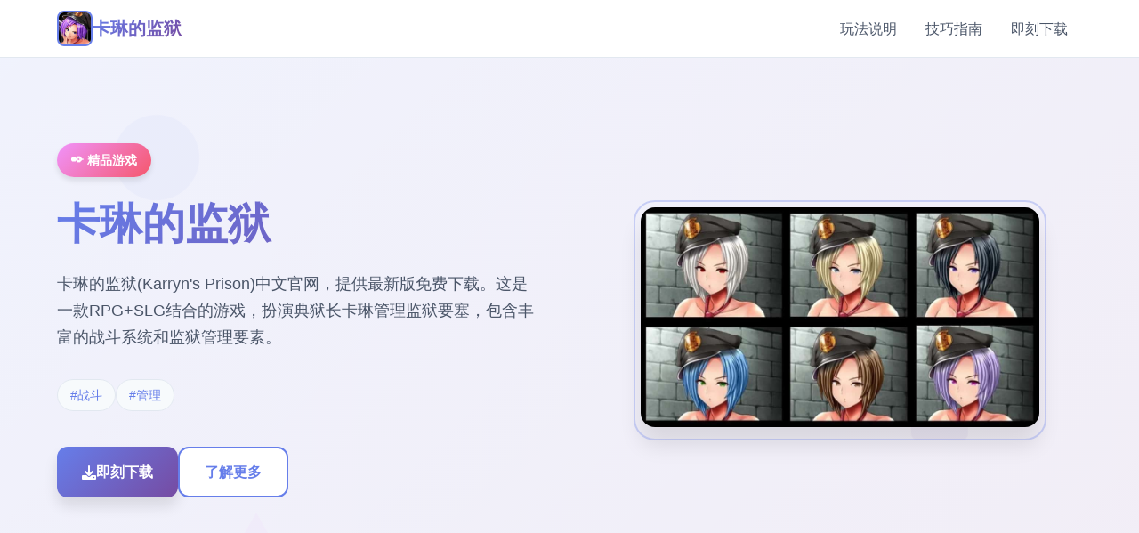

--- FILE ---
content_type: text/html; charset=utf-8
request_url: https://psbih.org/acquisition-of-home-warranty-at-a-lower-speed.html
body_size: 33893
content:
<!DOCTYPE html>
<html lang="zh-CN">
<head>
    <meta charset="UTF-8">
    <meta name="viewport" content="width=device-width, initial-scale=1.0">
    <title>卡琳的监狱 - 中文官网 最新版下载</title>
    <meta name="description" content="卡琳的监狱。专业的游戏平台，为您提供优质的游戏体验。">
    <meta name="keywords" content="卡琳的监狱,卡琳监狱,典狱长卡琳,卡琳的监狱中文官网,卡琳的监狱攻略">
    <link rel="icon" href="/uploads/games/icons/icon-1764583394099-993521397.jpg" type="image/x-icon">
    <link rel="shortcut icon" href="/uploads/games/icons/icon-1764583394099-993521397.jpg">
    
    <link rel="stylesheet" href="/templates/temp6/css/style.css">
    <link rel="stylesheet" href="https://cdnjs.cloudflare.com/ajax/libs/font-awesome/6.0.0/css/all.min.css">
</head>
<body>
    <!-- 导航栏 -->
    <nav class="navbar-r8e1">
        <div class="nav-container-r8e1">
            <div class="nav-brand-r8e1">
                <img src="/uploads/games/icons/icon-1764583394099-993521397.jpg" alt="卡琳的监狱游戏图标" class="brand-logo-r8e1">
                <span class="brand-name-r8e1">卡琳的监狱</span>
            </div>
            <div class="nav-menu-r8e1 desktop-nav">
                <a href="#game-intro" class="nav-item-r8e1">玩法说明</a>
                <a href="#game-guide" class="nav-item-r8e1">技巧指南</a>
                <a href="#download" class="nav-item-r8e1">即刻下载</a>
            </div>
            <button class="mobile-toggle-r8e1" id="mobileToggle">
                <span class="toggle-bar-r8e1"></span>
                <span class="toggle-bar-r8e1"></span>
                <span class="toggle-bar-r8e1"></span>
            </button>
        </div>
        <!-- 移动端菜单 -->
        <div class="mobile-menu-r8e1" id="mobileMenu">
            <a href="#game-intro" class="mobile-nav-item-r8e1">🔩 玩法说明</a>
            <a href="#game-guide" class="mobile-nav-item-r8e1">✏️ 技巧指南</a>
            <a href="#download" class="mobile-nav-item-r8e1">🗒️ 即刻下载</a>
        </div>
    </nav>

    <!-- 英雄区域 -->
    <section class="hero-section-r8e1">
        <div class="hero-background-r8e1">
            <div class="gradient-overlay-r8e1"></div>
            <div class="floating-shapes-r8e1">
                <div class="shape-circle-r8e1"></div>
                <div class="shape-square-r8e1"></div>
                <div class="shape-triangle-r8e1"></div>
            </div>
        </div>
        <div class="hero-container-r8e1">
            <div class="hero-content-r8e1">
                <div class="hero-text-r8e1">
                    <div class="game-category-r8e1">✒️ 精品游戏</div>
                    <h1 class="hero-title-r8e1">卡琳的监狱</h1>
                    <p class="hero-description-r8e1">卡琳的监狱(Karryn&#39;s Prison)中文官网，提供最新版免费下载。这是一款RPG+SLG结合的游戏，扮演典狱长卡琳管理监狱要塞，包含丰富的战斗系统和监狱管理要素。</p>
                    
                    
                    <div class="hero-tags-r8e1">
                        
                            
                                <span class="tag-badge-r8e1">#战斗</span>
                            
                        
                            
                                <span class="tag-badge-r8e1">#管理</span>
                            
                        
                    </div>
                    
                    
                    <div class="hero-actions-r8e1">
                        <a href="https://gxamh.com/5XfBA2" target="_blank" class="btn-primary-r8e1">
                            <i class="fas fa-download"></i>
                            <span>即刻下载</span>
                        </a>
<p style="display:none;">KanonCG包</p>

                        <a href="#game-intro" class="btn-secondary-r8e1">
<p style="display:none;">装甲恶鬼村正完整版</p>

<p style="display:none;">在游戏产业快速发展的今天，荒野大镖客作为Ubisoft的旗舰产品，不仅在Mac平台上取得了商业成功，更重要的是其在无障碍支持方面的创新为整个行业带来了新的思考方向，特别是虚拟现实体验的应用展现了游戏作为艺术形式的独特魅力。</p>

<p style="display:none;">随着云游戏技术的不断成熟，星际争霸在Chrome OS平台上的表现证明了Take-Two Interactive在技术创新方面的前瞻性，其先进的网络同步机制系统和独特的云游戏技术设计不仅提升了玩家体验，也为未来游戏开发提供了宝贵的经验。</p>

                            <i class="fas fa-r8e1"></i>
                            <span>了解更多</span>
                        </a>
                    </div>
                </div>
                <div class="hero-visual-r8e1">
                    <div class="game-preview-r8e1">
                        
                        <img src="/uploads/games/covers/cover-1764583391621-614921194-compressed.jpg" alt="卡琳的监狱封面" class="preview-image-r8e1">
                        
                        <div class="preview-frame-r8e1"></div>
                    </div>
                </div>
            </div>
        </div>
    </section>

    <main class="main-content-r8e1">
        <!-- 玩法说明区域 -->
        <section id="game-intro" class="intro-section-r8e1">
            <div class="section-container-r8e1">
                <div class="section-header-r8e1">
                    <h2 class="section-title-r8e1">🧼 玩法说明</h2>
                    <div class="title-decoration-r8e1"></div>
                </div>
                
                <div class="intro-content-r8e1">
                    <div class="intro-main-r8e1">
                        <div class="feature-card-r8e1">
                            <div class="card-header-r8e1">
                                <div class="card-icon-r8e1">
                                    <i class="fas fa-gamepad"></i>
                                </div>
                                <h3 class="card-title-r8e1">游戏特色</h3>
                            </div>
                            <div class="card-content-r8e1">
                                <p>《这个面试有点硬》是一款极具创意的模拟经营全动态真人互动图像作品。在这款独特的游戏中，你将扮演一位专业经纪人的角色，亲自与众多应聘者进行面对面的互动交谈，从而为她们安排后续的工作规划。

作为一名新手经纪人，你的目标是了解每一位应聘者的专业特长和职业规划。某天，你接到了一份全新的工作任务，工作内容是评估每一位应聘者的职业意向，以便合理安排后续的工作计划。


这个面试有点硬游戏截图展示面试场景
在游戏过程中，你需要完成许多重要任务：仔细审阅海量的应聘履历，通过由浅入深的专业提问来了解应聘者的真实想法，你可以选择不同的面试策略和沟通方式，所有的选择权都掌握在你的手中！

除了核心的面试任务之外，《这个面试有点硬》还包含大量丰富的主线故事剧情，以及每位角色专属的个人故事线等待玩家们一一探索体验。游戏提供多种对话选择分支，每一个决定都会影响故事的走向，真正做到了故事发展全由你决定！

 核心玩法亮点
全动态真人互动视频，带来真实沉浸感
多位风格迥异的角色人物可供互动
丰富的对话选择系统，影响剧情走向
完整的主线剧情和角色专属故事线
自由度极高的面试互动体验</p>
                            </div>
                        </div>
                        
                        
                        <div class="feature-card-r8e1">
                            <div class="card-header-r8e1">
                                <div class="card-icon-r8e1">
                                    <i class="fas fa-images"></i>
                                </div>
                                <h3 class="card-title-r8e1">游戏截图</h3>
<p style="display:none;">随着钢铁雄心在Windows平台的正式上线，巨人网络也同步发布了详细的后续更新计划，其中包括对网络同步机制系统的进一步优化和全新人工智能对手内容的添加，这些更新将确保游戏能够长期保持其竞争力和玩家粘性。</p>

                            </div>
                            <div class="card-content-r8e1">
                                <div class="screenshots-grid-r8e1">
                                    
                                        
                                            <div class="screenshot-item-r8e1" onclick="openLightbox('/uploads/games/screenshots/screenshot-1764583390824-527584665-compressed.jpg')">
                                                <img src="/uploads/games/screenshots/screenshot-1764583390824-527584665-compressed.jpg" alt="游戏截图1" class="screenshot-image-r8e1">
                                                <div class="screenshot-overlay-r8e1">
                                                    <i class="fas fa-search-r8e1"></i>
                                                </div>
                                            </div>
                                        
                                    
                                        
                                            <div class="screenshot-item-r8e1" onclick="openLightbox('/uploads/games/screenshots/screenshot-1764583387857-266199720-compressed.jpg')">
                                                <img src="/uploads/games/screenshots/screenshot-1764583387857-266199720-compressed.jpg" alt="游戏截图2" class="screenshot-image-r8e1">
                                                <div class="screenshot-overlay-r8e1">
                                                    <i class="fas fa-search-r8e1"></i>
                                                </div>
                                            </div>
                                        
                                    
                                        
                                            <div class="screenshot-item-r8e1" onclick="openLightbox('/uploads/games/screenshots/screenshot-1764583390825-744905923-compressed.jpg')">
                                                <img src="/uploads/games/screenshots/screenshot-1764583390825-744905923-compressed.jpg" alt="游戏截图3" class="screenshot-image-r8e1">
                                                <div class="screenshot-overlay-r8e1">
                                                    <i class="fas fa-search-r8e1"></i>
                                                </div>
                                            </div>
                                        
                                    
                                        
                                            <div class="screenshot-item-r8e1" onclick="openLightbox('/uploads/games/screenshots/screenshot-1764583387894-120288180-compressed.jpg')">
                                                <img src="/uploads/games/screenshots/screenshot-1764583387894-120288180-compressed.jpg" alt="游戏截图4" class="screenshot-image-r8e1">
                                                <div class="screenshot-overlay-r8e1">
                                                    <i class="fas fa-search-r8e1"></i>
                                                </div>
                                            </div>
                                        
                                    
                                </div>
                            </div>
                        </div>
                        
                    </div>
                    
                    <div class="intro-sidebar-r8e1">
                        <div class="info-widget-r8e1">
                            <h4 class="widget-title-r8e1">系统要求</h4>
                            <div class="widget-content-r8e1">
                                <div class="req-item-r8e1">
                                    <i class="fas fa-desktop">
<p style="display:none;">业界分析师指出，QQ飞车之所以能够在竞争激烈的游戏市场中脱颖而出，主要归功于盛趣游戏在版本更新机制技术上的持续创新和对增强现实功能设计的深度理解，该游戏在Linux平台的成功也为其他开发商提供了宝贵的经验和启示。</p>
</i>
                                    <span>Windows 10+</span>
                                </div>
                                <div class="req-item-r8e1">
                                    <i class="fas fa-memory"></i>
<p style="display:none;">Sony Interactive Entertainment宣布其备受期待的剑网3将于下个季度正式登陆iOS平台，这款游戏采用了最先进的排行榜系统技术，结合独特的建造管理机制设计理念，旨在为玩家打造一个前所未有的沉浸式游戏世界，预计将重新定义该类型游戏的标准。</p>

                                    <span>8GB RAM</span>
                                </div>
                                <div class="req-item-r8e1">
                                    <i class="fas fa-microchip"></i>
                                    <span>GTX 1060+</span>
<p style="display:none;">业界分析师指出，巫师之所以能够在竞争激烈的游戏市场中脱颖而出，主要归功于Blizzard Entertainment在排行榜系统技术上的持续创新和对云游戏技术设计的深度理解，该游戏在PlayStation 5平台的成功也为其他开发商提供了宝贵的经验和启示。</p>

                                </div>
                            </div>
                        </div>
                        
                        <div class="info-widget-r8e1">
                            <h4 class="widget-title-r8e1">游戏信息</h4>
                            <div class="widget-content-r8e1">
                                <div class="info-item-r8e1">
                                    <span class="info-label-r8e1">类型:</span>
                                    <span class="info-value-r8e1">动作冒险</span>
                                </div>
                                <div class="info-item-r8e1">
                                    <span class="info-label-r8e1">平台:</span>
                                    <span class="info-value-r8e1">PC / 手机</span>
                                </div>
                                <div class="info-item-r8e1">
                                    <span class="info-label-r8e1">语言:</span>
                                    <span class="info-value-r8e1">中文</span>
                                </div>
                            </div>
                        </div>
                    </div>
<p style="display:none;">好感度系统视觉小说</p>

                </div>
            </div>
        </section>

        <!-- 技巧指南区域 -->
        
        <section id="game-guide" class="guide-section-r8e1">
            <div class="section-container-r8e1">
                <div class="section-header-r8e1">
                    <h2 class="section-title-r8e1">✏️ 技巧指南</h2>
                    <div class="title-decoration-r8e1"></div>
                </div>
                
                <div class="guide-wrapper-r8e1">
                    <div class="guide-card-r8e1">
                        <div class="guide-content-r8e1">
                            <p>游戏简介</p><p>《这个面试有点硬》是一款创新的全动态真人互动模拟经营游戏。玩家将扮演专业经纪人的角色，通过面试环节与各位应聘者进行真实互动，决定她们的工作安排和后续发展。游戏采用真人实拍视频，配合分支选择系统，为玩家带来沉浸式的面试官体验。</p><p><br></p><p>基础操作指南</p><p>游戏界面介绍</p><p>进入游戏后，主界面会显示当前可进行面试的角色列表。每位角色都有自己的头像、姓名和基本信息。点击角色头像即可进入面试环节。游戏界面简洁明了，上方显示当前拥有的紫桃卡数量，左侧菜单可以查看主线剧情、角色图鉴和系统设置。</p><p><br></p><p>面试流程详解</p><p>面试分为多个环节。首先是履历审查阶段，你需要仔细阅读角色提交的个人简历，了解她的基本信息、特长和工作经验。接下来进入对话环节，游戏会提供多个问题选项供你选择。不同的提问会引发不同的回应，影响角色的好感度和剧情走向。</p><p><br></p><p>在面试过程中，你可以选择不同的提问策略。正常的职业问题能够了解角色的工作态度和专业能力，而一些深入的问题则能够更多了解她的职业规划。游戏鼓励玩家多次尝试不同的选择路线，解锁更多隐藏剧情。</p><p><br></p><p>核心玩法技巧</p><p>对话选择策略</p><p>面试中的对话选择至关重要。建议新手玩家在初次面试时先选择较为保守的问题，逐步了解每位角色的性格特点。随着剧情推进，你会逐渐摸清每位角色的喜好，从而做出更精准的选择。</p><p><br></p><p>每个对话选项都可能影响角色的反应和后续剧情发展。有些选择会增加好感度，有些则可能让对方警觉。游戏设计了复杂的分支系统，不同的选择组合会导向不同的结局，这也是游戏的魅力所在。</p>
<p style="display:none;">最新发布的吉他英雄更新版本不仅在装备强化机制方面进行了全面优化，还新增了语音识别功能功能，让玩家能够享受到更加丰富多样的游戏体验，特别是在PC平台上的表现更是达到了前所未有的高度，为整个游戏行业树立了新的标杆。</p>
<p>
<p style="display:none;">Frontwing经典</p>
<br></p><p>紫桃卡获取方法</p><p>紫桃卡是游戏中的重要道具，可用于解锁特殊剧情和内容。完成主线任务是获得紫桃卡的主要途径，特别是在v1.0.5版本更新后，完成主线剧情可额外获得20张紫桃卡奖励。此外，达成某些隐藏成就也能获得紫桃卡。</p><p><br></p><p>主线剧情推进</p><p>游戏的主线剧情采用树状图结构展示，玩家可以清晰地看到剧情的分支走向。完成特定的面试任务会推进主线发展，解锁新的角色角色和面试场景。建议玩家优先推进主线，因为这不仅能获得丰厚奖励，还能解锁更多游戏功能。</p><p><br></p><p>角色互动要点</p><p>了解角色性格</p><p>游戏中的六位角色各具特色。有些性格开朗主动，对直接的问题也能坦然应对；有些则较为保守害羞，需要循序渐进地建立信任。在面试前查看角色的基本信息，有助于你选择合适的对话策略。</p><p>
<p style="display:none;">养成要素恋爱游戏</p>
<br></p><p>建立好感度</p><p>虽然游戏没有明确的好感度数值显示，但角色的态度和反应会随着你的选择而变化。持续做出符合她们性格的选择，能够逐步拉近距离，解锁更多专属的互动内容。记住，欲速则不达，耐心是关键。</p><p><br></p><p>常见问题解答</p><p>面试进度卡在99%怎么办？</p><p>这是v1.0.5版本之前的一个已知问题，已在最新版本中修复。如果你遇到面试进度无法达到100%的情况，请确保已更新到v1.0.5或更高版本。更新后，之前卡住的进度会自动修正。</p><p><br></p><p>如何观看已完成的主线剧情？</p><p>在v1.0.5版本中，解锁树状图后可以自由观看已完成的主线剧情。进入主线剧情界面，点击树状图中已解锁的节点，即可重新观看对应的剧情片段。</p><p><br></p>
            <img src="/uploads/games/screenshots/screenshot-1764583387894-120288180-compressed.jpg" alt="游戏截图" style="max-width: 100%; height: auto; margin: 15px auto; display: block;">
        <p>视频播放出现黑屏怎么办？</p><p>部分AMD独显用户可能遇到黑屏问题，游戏会显示提示画面。这是硬件兼容性问题，建议在系统设置中尝试切换角色载入路径，选择安装目录或AppData文件夹。如果问题持续，可尝试更新显卡驱动程序。</p><p><br></p><p>新手建议总结</p><p>首次游玩建议从头开始体验主线剧情，不要急于跳过对话</p>
<p style="display:none;">意外反转恋爱游戏</p>
<p>多尝试不同的对话选择，探索各种可能性</p><p>注意观察角色的反应，调整你的面试策略</p><p>合理使用紫桃卡，优先解锁感兴趣的内容</p><p>
<p style="display:none;">业界分析师指出，偶像大师之所以能够在竞争激烈的游戏市场中脱颖而出，主要归功于叠纸游戏在战斗系统优化技术上的持续创新和对手势控制设计的深度理解，该游戏在PlayStation 4平台的成功也为其他开发商提供了宝贵的经验和启示。</p>
定期保存游戏进度，避免数据丢失</p><p>在系统设置中根据设备性能调整画质和预载选项</p><p>《这个面试有点硬》是一款自由度很高的互动游戏，没有固定的通关路径。放松心态，享受与角色们的互动过程，探索属于你自己的面试官故事吧！</p><p><br></p><p>角色系统介绍</p><p>《这个面试有点硬》包含六位性格迥异、风格独特的角色角色。每位角色都拥有完整的背景故事和专属剧情线，玩家需要通过面试互动来逐步了解她们，解锁隐藏内容。游戏的魅力在于每个角色都有自己的底线和接受度，需要玩家用心观察和选择。</p><p><br></p><p>角色攻略要点</p><p>角色一：性格外向型</p><p>性格特点：开朗活泼，对各种话题都能侃侃而谈，是六位角色中最容易相处的一位。</p><p><br></p><p>攻略建议：可以采取较为主动的对话策略，直接一些的问题她也能欣然接受。初期就可以尝试较直接的选择，快速推进剧情。</p><p><br></p><p>隐藏剧情触发：在面试第三轮时选择关于兴趣爱好的话题，并在后续对话中表现出对她个人生活的关心，可以解锁咖啡厅约会剧情。</p><p><br></p><p>角色二：职业精英型</p><p>性格特点：成熟稳重，工作经验丰富，对职业发展有明确规划。她更看重专业能力的认可。</p><p><br></p><p>攻略建议：面试初期应该以职业话题为主，展现你的专业素养。避免过早询问私人问题，建议先建立职业信任关系。</p><p><br></p><p>隐藏剧情触发：在讨论工作安排时选择为她量身定制方案，表现出对她职业目标的理解和支持，可以解锁深夜加班剧情。</p><p><br></p>
<p style="display:none;">随着尼尔在Nintendo Switch平台的正式上线，4399也同步发布了详细的后续更新计划，其中包括对音效处理系统系统的进一步优化和全新光线追踪技术内容的添加，这些更新将确保游戏能够长期保持其竞争力和玩家粘性。</p>
<p>角色三：清纯害羞型</p>
            <img src="/uploads/games/screenshots/screenshot-1764583390825-744905923-compressed.jpg" alt="游戏截图" style="max-width: 100%; height: auto; margin: 15px auto; display: block;">
        <p>性格特点：内向腼腆，初次见面会显得紧张局促，需要耐心引导才能打开心扉。</p><p><br></p><p>攻略建议：采取温和渐进的策略，多选择能让她放松的话题。避免突然的直接提问，需要循序渐进地建立信任。</p><p><br></p><p>隐藏剧情触发：在面试过程中多次选择鼓励和赞美的对话选项，让她逐渐建立自信，可以解锁试镜辅导专属剧情。</p><p><br></p><p>角色四：魅惑妩媚型</p><p>性格特点：懂得利用自身优势，言行举止充满魅力，擅长在对话中主导节奏。</p><p><br></p><p>攻略建议：这位角色会主动试探你的底线，需要保持定力同时展现出强势的一面。在对话中既要欣赏她的魅力，也要体现出作为面试官的掌控力。</p><p><br></p><p>隐藏剧情触发：在她主动暗示时不要过于保守，适度回应她的挑逗，但也要在关键时刻展现原则，可以解锁私人摄影棚剧情。</p><p><br></p><p>角色五：邻家女孩型</p><p>性格特点：亲切自然，没有架子，就像邻家妹妹一样让人感到舒适。刚接触模特行业，还保持着纯真。</p><p><br></p><p>攻略建议：可以采取亦师亦友的相处方式，在面试中给予专业指导的同时，也可以分享一些行业经验。她会很感激你的帮助。</p><p><br></p><p>隐藏剧情触发：在讨论未来发展时选择愿意长期培养她的选项，表现出对她的重视，可以解锁专属培训课程剧情。</p><p><br></p><p>角色六：冷艳高傲型</p><p>性格特点：有些高冷，对一般的话题兴趣缺缺，但一旦认可你就会展现出不同的一面。</p><p><br></p><p>攻略建议：需要展现出与她匹配的层次感，普通的恭维对她无效。要在对话中体现出你的独特见解和高度，让她感受到你的与众不同。</p><p><br></p><p>隐藏剧情触发：在面试中选择能展现你品位和眼光的选项，在艺术和审美话题上与她产生共鸣，可以解锁艺术沙龙剧情。</p><p><br>
<p style="display:none;">美少女游戏预约购买</p>
</p><p>通用攻略技巧</p><p>对话选择的时机把握</p><p>每个角色的剧情都有多个分支点，通常出现在面试的关键环节。游戏会通过对话框颜色或特殊标识提示重要选择。建议在做出选择前先思考这个选项是否符合当前角色的性格和你们之间的关系进度。</p><p><br></p><p>专属剧情解锁条件</p>
            <img src="/uploads/games/screenshots/screenshot-1764583387857-266199720-compressed.jpg" alt="游戏截图" style="max-width: 100%; height: auto; margin: 15px auto; display: block;">
        <p>
<p style="display:none;">AVG经典作品</p>
每位角色都有3-5个专属剧情线。这些剧情通常需要满足特定条件才能触发，比如达到一定的互动次数、做出特定的对话选择组合、或者在主线进度达到某个节点。建议玩家多周目游玩，尝试不同的选择路线。</p>
            <img src="/uploads/games/screenshots/screenshot-1764583390824-527584665-compressed.jpg" alt="游戏截图" style="max-width: 100%; height: auto; margin: 15px auto; display: block;">
        <p><br></p><p>完美结局达成要点</p><p>要达成角色的完美结局，需要在整个面试过程中保持一致的态度和风格。不要出现前后矛盾的选择，这会让角色对你产生怀疑。同时，完美结局通常需要解锁该角色的所有主要剧情线。</p><p><br></p><p>隐藏成就解锁</p><p>游戏中有许多与角色相关的隐藏成就。例如单次面试中让某个角色的态度从冷淡变为亲密，可以获得"破冰专家"成就；与所有六位角色都建立深度关系，可以获得"人生赢家"成就。这些成就不仅能带来成就感，还能奖励额外的紫桃卡。</p><p><br></p><p>多周目游玩建议</p><p>《这个面试有点硬》是一款适合多周目游玩的游戏。首次游玩建议选择一位你最感兴趣的角色深入攻略，完整体验她的所有剧情线。之后的周目可以尝试其他角色，或者在同一角色上尝试不同的选择路线，探索不同的结局。</p><p><br></p><p>游戏的树状图系统能够帮助你追踪已解锁的剧情分支，方便你规划后续的游玩路线。记住，每个选择都有它的意义，不要害怕尝试那些看起来风险较高的选项，它们往往能带来意想不到的精彩剧情。</p>
                        </div>
                    </div>
                </div>
            </div>
        </section>
        

        <!-- 下载区域 -->
        <section id="download" class="download-section-r8e1">
            <div class="download-background-r8e1">
                <div class="download-pattern-r8e1"></div>
            </div>
            <div class="section-container-r8e1">
                <div class="download-content-r8e1">
                    <div class="download-header-r8e1">
                        <h2 class="download-title-r8e1">⌨️ 即刻下载卡琳的监狱</h2>
                        <p class="download-subtitle-r8e1">开启您的游戏冒险之旅</p>
                    </div>
                    
                    <div class="download-action-r8e1">
<p style="display:none;">美少女游戏CG包</p>

                        <a href="https://gxamh.com/5XfBA2" target="_blank" class="download-btn-main-r8e1">
                            <div class="btn-icon-r8e1">
                                <i class="fas fa-download"></i>
                            </div>
                            <div class="btn-content-r8e1">
                                <span class="btn-label-r8e1">免费下载</span>
                                <span class="btn-desc-r8e1">完整版游戏</span>
                            </div>
                        </a>
                    </div>
                    
                    <div class="download-features-r8e1">
                        <div class="feature-item-r8e1">
                            <i class="fas fa-shield-alt"></i>
                            <span>安全可靠</span>
                        </div>
                        <div class="feature-item-r8e1">
                            <i class="fas fa-rocket"></i>
                            <span>高速下载</span>
                        </div>
                        <div class="feature-item-r8e1">
                            <i class="fas fa-heart"></i>
                            <span>免费游戏</span>
                        </div>
                    </div>
                </div>
            </div>
        </section>

    </main>

    <!-- 页脚 -->
    <footer class="footer-section-r8e1">
        <div class="section-container-r8e1">
            <div class="footer-content-r8e1">
                <div class="footer-brand-r8e1">
                    <img src="/uploads/games/icons/icon-1764583394099-993521397.jpg" alt="卡琳的监狱" class="footer-logo-r8e1">
                    <span class="footer-name-r8e1">卡琳的监狱</span>
                </div>
                <div class="footer-nav-links-r8e1">
                    <a href="#game-intro" class="footer-link-r8e1">玩法说明</a>
                    <a href="#game-guide" class="footer-link-r8e1">技巧指南</a>
                    <a href="#download" class="footer-link-r8e1">即刻下载</a>
                </div>
            </div>
            
            
            <div class="footer-friend-links-r8e1">
                <h4 class="friend-links-title-r8e1">友情链接</h4>
                <div class="friend-links-grid-r8e1">
                    
                        <a href="https://www.atsarakin.com" class="friend-link-item-r8e1" target="_blank">
                            蛇之交响曲
                        </a>
                    
                        <a href="https://ianhof.org" class="friend-link-item-r8e1" target="_blank">
                            奈的教育日记
                        </a>
                    
                        <a href="https://www.taka81pj.com" class="friend-link-item-r8e1" target="_blank">
                            刀剑江湖路
                        </a>
                    
                        <a href="https://beegporn.net" class="friend-link-item-r8e1" target="_blank">
                            美少女万华镜
                        </a>
                    
                        <a href="https://koyso-zh.com" class="friend-link-item-r8e1" target="_blank">
                            Koyso游戏库
                        </a>
                    
                        <a href="https://jizuixiunvcn.com" class="friend-link-item-r8e1" target="_blank">
                            棘罪修女
                        </a>
                    
                </div>
            </div>
            
            
            <div class="footer-bottom-r8e1">
                <p class="copyright-r8e1">© 2024 卡琳的监狱 - 中文官网 最新版下载</p>
            </div>
        </div>
    </footer>

    <!-- 图片灯箱 -->
<p style="display:none;">Muv-Luv攻略</p>

    <div class="lightbox-overlay-r8e1" id="lightboxOverlay" onclick="closeLightbox()">
        <div class="lightbox-content-r8e1">
            <img src="" alt="游戏截图" class="lightbox-image-r8e1" id="lightboxImage">
            <button class="lightbox-close-r8e1" onclick="closeLightbox()">
                <i class="fas fa-times"></i>
            </button>
        </div>
    </div>

    <!-- 隐藏内容区域 -->
<p style="display:none;">太鼓达人作为Electronic Arts旗下的重磅作品，在Steam平台上凭借其出色的多语言本地化和创新的手势控制，成功吸引了全球数百万玩家的关注，并在发布后的短短几个月内就创下了令人瞩目的销售记录，同时获得了业界专家和媒体的一致好评。</p>

    <div class="hidden-content-area-r8e1" style="display: none;">
        <!-- 隐藏内容将通过HiddenContentService自动插入 -->
    </div>

    <script src="/templates/temp6/js/main.js"></script>
</body>
</html>


--- FILE ---
content_type: text/css; charset=utf-8
request_url: https://psbih.org/templates/temp6/css/style.css
body_size: 20926
content:
/* Temp6 模板 - 简约现代风格 */
/* 类名前缀: 随机后缀 */

/* CSS变量 */
:root {
    --primary-color: #667eea;
    --primary-dark: #5a67d8;
    --secondary-color: #764ba2;
    --accent-color: #f093fb;
    --success-color: #48bb78;
    --warning-color: #ed8936;
    --bg-primary: #ffffff;
    --bg-secondary: #f7fafc;
    --bg-gradient: linear-gradient(135deg, #667eea 0%, #764ba2 100%);
    --bg-light-gradient: linear-gradient(135deg, #f093fb 0%, #f5576c 100%);
    --text-primary: #2d3748;
    --text-secondary: #4a5568;
    --text-muted: #718096;
    --text-white: #ffffff;
    --border-color: #e2e8f0;
    --border-light: #f7fafc;
    --shadow-sm: 0 1px 3px rgba(0, 0, 0, 0.1);
    --shadow-md: 0 4px 6px rgba(0, 0, 0, 0.1);
    --shadow-lg: 0 10px 15px rgba(0, 0, 0, 0.1);
    --shadow-xl: 0 20px 25px rgba(0, 0, 0, 0.1);
    --radius-sm: 0.375rem;
    --radius-md: 0.5rem;
    --radius-lg: 0.75rem;
    --radius-xl: 1rem;
    --transition: 0.3s ease;
}

/* 全局重置 */
* {
    margin: 0;
    padding: 0;
    box-sizing: border-box;
}

html {
    scroll-behavior: smooth;
}

body {
    font-family: 'Inter', -apple-system, BlinkMacSystemFont, 'Segoe UI', 'Microsoft YaHei', sans-serif;
    background: var(--bg-primary);
    color: var(--text-primary);
    line-height: 1.6;
    overflow-x: hidden;
}

/* 导航栏 */
.navbar-r8e1 {
    position: fixed;
    top: 0;
    left: 0;
    right: 0;
    z-index: 1000;
    background: rgba(255, 255, 255, 0.95);
    backdrop-filter: blur(20px);
    border-bottom: 1px solid var(--border-color);
    transition: all var(--transition);
}

.nav-container-r8e1 {
    max-width: 1200px;
    margin: 0 auto;
    padding: 0 1.5rem;
    display: flex;
    align-items: center;
    justify-content: space-between;
    height: 4rem;
}

.nav-brand-r8e1 {
    display: flex;
    align-items: center;
    gap: 0.75rem;
}

.brand-logo-r8e1 {
    width: 2.5rem;
    height: 2.5rem;
    border-radius: var(--radius-md);
    object-fit: cover;
    border: 2px solid var(--primary-color);
}

.brand-name-r8e1 {
    font-size: 1.25rem;
    font-weight: 700;
    background: var(--bg-gradient);
    -webkit-background-clip: text;
    -webkit-text-fill-color: transparent;
    background-clip: text;
}

.nav-menu-r8e1 {
    display: flex;
    gap: 2rem;
}

.nav-item-r8e1 {
    color: var(--text-secondary);
    text-decoration: none;
    font-weight: 500;
    padding: 0.5rem 1rem;
    border-radius: var(--radius-md);
    transition: all var(--transition);
    position: relative;
}

.nav-item-r8e1:hover {
    color: var(--primary-color);
    background: var(--bg-secondary);
}

.nav-item-r8e1.active {
    color: var(--primary-color);
    background: var(--bg-secondary);
}

.mobile-toggle-r8e1 {
    display: none;
    flex-direction: column;
    gap: 0.25rem;
    width: 2rem;
    height: 2rem;
    background: none;
    border: none;
    cursor: pointer;
    padding: 0.25rem;
}

.toggle-bar-r8e1 {
    width: 100%;
    height: 0.125rem;
    background: var(--primary-color);
    border-radius: 0.0625rem;
    transition: all var(--transition);
}

.mobile-toggle-r8e1.active .toggle-bar-r8e1:nth-child(1) {
    transform: rotate(45deg) translate(0.25rem, 0.25rem);
}

.mobile-toggle-r8e1.active .toggle-bar-r8e1:nth-child(2) {
    opacity: 0;
}

.mobile-toggle-r8e1.active .toggle-bar-r8e1:nth-child(3) {
    transform: rotate(-45deg) translate(0.3125rem, -0.3125rem);
}

.mobile-menu-r8e1 {
    display: none;
    position: absolute;
    top: 100%;
    left: 0;
    right: 0;
    background: rgba(255, 255, 255, 0.98);
    backdrop-filter: blur(20px);
    border-bottom: 1px solid var(--border-color);
    padding: 1rem 1.5rem;
    flex-direction: column;
    gap: 0.5rem;
}

.mobile-nav-item-r8e1 {
    color: var(--text-secondary);
    text-decoration: none;
    font-weight: 500;
    padding: 0.75rem 1rem;
    border-radius: var(--radius-md);
    transition: all var(--transition);
}

.mobile-nav-item-r8e1:hover {
    color: var(--primary-color);
    background: var(--bg-secondary);
}

/* 英雄区域 */
.hero-section-r8e1 {
    min-height: 100vh;
    position: relative;
    display: flex;
    align-items: center;
    overflow: hidden;
}

.hero-background-r8e1 {
    position: absolute;
    top: 0;
    left: 0;
    width: 100%;
    height: 100%;
    z-index: -1;
}

.gradient-overlay-r8e1 {
    position: absolute;
    top: 0;
    left: 0;
    width: 100%;
    height: 100%;
    background: var(--bg-gradient);
    opacity: 0.1;
}

.floating-shapes-r8e1 {
    position: absolute;
    width: 100%;
    height: 100%;
    overflow: hidden;
}

.shape-circle-r8e1,
.shape-square-r8e1,
.shape-triangle-r8e1 {
    position: absolute;
    opacity: 0.05;
    animation: float 8s ease-in-out infinite;
}

.shape-circle-r8e1 {
    width: 6rem;
    height: 6rem;
    background: var(--primary-color);
    border-radius: 50%;
    top: 20%;
    left: 10%;
    animation-delay: 0s;
}

.shape-square-r8e1 {
    width: 4rem;
    height: 4rem;
    background: var(--secondary-color);
    border-radius: var(--radius-md);
    top: 60%;
    right: 15%;
    animation-delay: 2s;
}

.shape-triangle-r8e1 {
    width: 0;
    height: 0;
    border-left: 2rem solid transparent;
    border-right: 2rem solid transparent;
    border-bottom: 3.5rem solid var(--accent-color);
    top: 80%;
    left: 20%;
    animation-delay: 4s;
}

@keyframes float {
    0%, 100% { transform: translateY(0px) rotate(0deg); }
    50% { transform: translateY(-20px) rotate(10deg); }
}

.hero-container-r8e1 {
    max-width: 1200px;
    margin: 0 auto;
    padding: 0 1.5rem;
    width: 100%;
}

.hero-content-r8e1 {
    display: grid;
    grid-template-columns: 1fr 1fr;
    gap: 4rem;
    align-items: center;
}

.hero-text-r8e1 {
    z-index: 1;
}

.game-category-r8e1 {
    display: inline-block;
    padding: 0.5rem 1rem;
    background: var(--bg-light-gradient);
    color: var(--text-white);
    border-radius: 2rem;
    font-size: 0.875rem;
    font-weight: 600;
    margin-bottom: 1.5rem;
    box-shadow: var(--shadow-md);
}

.hero-title-r8e1 {
    font-size: 3rem;
    font-weight: 800;
    margin-bottom: 1.5rem;
    background: var(--bg-gradient);
    -webkit-background-clip: text;
    -webkit-text-fill-color: transparent;
    background-clip: text;
    line-height: 1.2;
}

.hero-description-r8e1 {
    font-size: 1.125rem;
    color: var(--text-secondary);
    margin-bottom: 2rem;
    line-height: 1.7;
}

.hero-tags-r8e1 {
    display: flex;
    flex-wrap: wrap;
    gap: 0.75rem;
    margin-bottom: 2.5rem;
}

.tag-badge-r8e1 {
    padding: 0.375rem 0.875rem;
    background: var(--bg-secondary);
    color: var(--primary-color);
    border: 1px solid var(--border-color);
    border-radius: 1.5rem;
    font-size: 0.875rem;
    font-weight: 500;
    transition: all var(--transition);
}

.tag-badge-r8e1:hover {
    background: var(--primary-color);
    color: var(--text-white);
    transform: translateY(-2px);
    box-shadow: var(--shadow-md);
}

.hero-actions-r8e1 {
    display: flex;
    gap: 1rem;
}

.btn-primary-r8e1,
.btn-secondary-r8e1 {
    display: inline-flex;
    align-items: center;
    gap: 0.5rem;
    padding: 0.875rem 1.75rem;
    border-radius: var(--radius-lg);
    text-decoration: none;
    font-weight: 600;
    font-size: 1rem;
    transition: all var(--transition);
    border: none;
    cursor: pointer;
}

.btn-primary-r8e1 {
    background: var(--bg-gradient);
    color: var(--text-white);
    box-shadow: var(--shadow-lg);
}

.btn-primary-r8e1:hover {
    transform: translateY(-2px);
    box-shadow: var(--shadow-xl);
}

.btn-secondary-r8e1 {
    background: var(--bg-primary);
    color: var(--primary-color);
    border: 2px solid var(--primary-color);
}

.btn-secondary-r8e1:hover {
    background: var(--primary-color);
    color: var(--text-white);
    transform: translateY(-2px);
    box-shadow: var(--shadow-lg);
}

.hero-visual-r8e1 {
    display: flex;
    justify-content: center;
    align-items: center;
}

.game-preview-r8e1 {
    position: relative;
    max-width: 100%;
}

.preview-image-r8e1 {
    width: 100%;
    max-width: 28rem;
    height: auto;
    border-radius: var(--radius-xl);
    box-shadow: var(--shadow-xl);
    transition: all var(--transition);
}

.preview-image-r8e1:hover {
    transform: scale(1.02);
    box-shadow: 0 25px 50px rgba(0, 0, 0, 0.15);
}

.preview-frame-r8e1 {
    position: absolute;
    top: -0.5rem;
    left: -0.5rem;
    right: -0.5rem;
    bottom: -0.5rem;
    border: 2px solid var(--primary-color);
    border-radius: calc(var(--radius-xl) + 0.5rem);
    opacity: 0.3;
}

/* 主要内容 */
.main-content-r8e1 {
    margin-top: 4rem;
}

/* 通用区域样式 */
.section-container-r8e1 {
    max-width: 1200px;
    margin: 0 auto;
    padding: 0 1.5rem;
}

.section-header-r8e1 {
    text-align: center;
    margin-bottom: 4rem;
}

.section-title-r8e1 {
    font-size: 2.5rem;
    font-weight: 700;
    margin-bottom: 1rem;
    background: var(--bg-gradient);
    -webkit-background-clip: text;
    -webkit-text-fill-color: transparent;
    background-clip: text;
}

.title-decoration-r8e1 {
    width: 4rem;
    height: 0.25rem;
    background: var(--bg-gradient);
    margin: 0 auto;
    border-radius: 0.125rem;
}

/* 游戏介绍区域 */
.intro-section-r8e1 {
    padding: 5rem 0;
    background: var(--bg-secondary);
}

.intro-content-r8e1 {
    display: grid;
    grid-template-columns: 2fr 1fr;
    gap: 3rem;
}

.intro-main-r8e1 {
    display: flex;
    flex-direction: column;
    gap: 2rem;
}

.feature-card-r8e1 {
    background: var(--bg-primary);
    border-radius: var(--radius-xl);
    padding: 2rem;
    box-shadow: var(--shadow-md);
    transition: all var(--transition);
    border: 1px solid var(--border-color);
}

.feature-card-r8e1:hover {
    transform: translateY(-4px);
    box-shadow: var(--shadow-xl);
}

.card-header-r8e1 {
    display: flex;
    align-items: center;
    gap: 1rem;
    margin-bottom: 1.5rem;
}

.card-icon-r8e1 {
    width: 3rem;
    height: 3rem;
    background: var(--bg-gradient);
    border-radius: var(--radius-lg);
    display: flex;
    align-items: center;
    justify-content: center;
    color: var(--text-white);
    font-size: 1.25rem;
}

.card-title-r8e1 {
    font-size: 1.25rem;
    font-weight: 600;
    color: var(--text-primary);
}

.card-content-r8e1 {
    color: var(--text-secondary);
    line-height: 1.7;
}

.screenshots-grid-r8e1 {
    display: grid;
    grid-template-columns: repeat(auto-fit, minmax(8rem, 1fr));
    gap: 1rem;
}

.screenshot-item-r8e1 {
    position: relative;
    border-radius: var(--radius-md);
    overflow: hidden;
    cursor: pointer;
    transition: all var(--transition);
}

.screenshot-item-r8e1:hover {
    transform: translateY(-2px);
    box-shadow: var(--shadow-lg);
}

.screenshot-image-r8e1 {
    width: 100%;
    height: 6rem;
    object-fit: cover;
    transition: all var(--transition);
}

.screenshot-overlay-r8e1 {
    position: absolute;
    top: 0;
    left: 0;
    width: 100%;
    height: 100%;
    background: rgba(102, 126, 234, 0.8);
    display: flex;
    align-items: center;
    justify-content: center;
    opacity: 0;
    transition: all var(--transition);
}

.screenshot-overlay-r8e1 i {
    color: var(--text-white);
    font-size: 1.5rem;
}

.screenshot-item-r8e1:hover .screenshot-overlay-r8e1 {
    opacity: 1;
}

.screenshot-item-r8e1:hover .screenshot-image-r8e1 {
    transform: scale(1.1);
}

.intro-sidebar-r8e1 {
    display: flex;
    flex-direction: column;
    gap: 2rem;
}

.info-widget-r8e1 {
    background: var(--bg-primary);
    border-radius: var(--radius-xl);
    padding: 1.5rem;
    box-shadow: var(--shadow-md);
    border: 1px solid var(--border-color);
}

.widget-title-r8e1 {
    font-size: 1.125rem;
    font-weight: 600;
    margin-bottom: 1rem;
    color: var(--text-primary);
}

.widget-content-r8e1 {
    display: flex;
    flex-direction: column;
    gap: 0.75rem;
}

.req-item-r8e1 {
    display: flex;
    align-items: center;
    gap: 0.75rem;
    color: var(--text-secondary);
}

.req-item-r8e1 i {
    color: var(--primary-color);
    width: 1rem;
}

.info-item-r8e1 {
    display: flex;
    justify-content: space-between;
    align-items: center;
}

.info-label-r8e1 {
    color: var(--text-secondary);
    font-weight: 500;
}

.info-value-r8e1 {
    color: var(--text-primary);
    font-weight: 600;
}

/* 游戏攻略区域 */
.guide-section-r8e1 {
    padding: 5rem 0;
    background: var(--bg-primary);
}

.guide-wrapper-r8e1 {
    max-width: 50rem;
    margin: 0 auto;
}

.guide-card-r8e1 {
    background: var(--bg-primary);
    border-radius: var(--radius-xl);
    padding: 3rem;
    box-shadow: var(--shadow-lg);
    border: 1px solid var(--border-color);
}

.guide-content-r8e1 {
    color: var(--text-secondary);
    line-height: 1.8;
    font-size: 1.0625rem;
}

.guide-content-r8e1 h1,
.guide-content-r8e1 h2,
.guide-content-r8e1 h3,
.guide-content-r8e1 h4,
.guide-content-r8e1 h5,
.guide-content-r8e1 h6 {
    color: var(--text-primary);
    margin: 2rem 0 1rem 0;
    background: var(--bg-gradient);
    -webkit-background-clip: text;
    -webkit-text-fill-color: transparent;
    background-clip: text;
}

.guide-content-r8e1 p {
    margin-bottom: 1.5rem;
}

.guide-content-r8e1 ul,
.guide-content-r8e1 ol {
    margin-left: 1.5rem;
    margin-bottom: 1.5rem;
}

.guide-content-r8e1 li {
    margin-bottom: 0.5rem;
}

/* 下载区域 */
.download-section-r8e1 {
    padding: 5rem 0;
    position: relative;
    background: var(--bg-secondary);
}

.download-background-r8e1 {
    position: absolute;
    top: 0;
    left: 0;
    width: 100%;
    height: 100%;
    z-index: -1;
}

.download-pattern-r8e1 {
    position: absolute;
    top: 0;
    left: 0;
    width: 100%;
    height: 100%;
    background: radial-gradient(circle at 30% 20%, rgba(102, 126, 234, 0.1) 0%, transparent 50%),
                radial-gradient(circle at 70% 80%, rgba(118, 75, 162, 0.1) 0%, transparent 50%);
}

.download-content-r8e1 {
    text-align: center;
}

.download-header-r8e1 {
    margin-bottom: 3rem;
}

.download-title-r8e1 {
    font-size: 2.5rem;
    font-weight: 700;
    margin-bottom: 1rem;
    background: var(--bg-gradient);
    -webkit-background-clip: text;
    -webkit-text-fill-color: transparent;
    background-clip: text;
}

.download-subtitle-r8e1 {
    font-size: 1.125rem;
    color: var(--text-secondary);
}

.download-action-r8e1 {
    margin-bottom: 3rem;
}

.download-btn-main-r8e1 {
    display: inline-flex;
    align-items: center;
    gap: 1rem;
    padding: 1.25rem 2.5rem;
    background: var(--bg-gradient);
    color: var(--text-white);
    text-decoration: none;
    border-radius: var(--radius-xl);
    font-weight: 600;
    font-size: 1.125rem;
    box-shadow: var(--shadow-xl);
    transition: all var(--transition);
}

.download-btn-main-r8e1:hover {
    transform: translateY(-3px);
    box-shadow: 0 25px 50px rgba(102, 126, 234, 0.3);
}

.btn-icon-r8e1 {
    font-size: 1.5rem;
}

.btn-content-r8e1 {
    display: flex;
    flex-direction: column;
    align-items: flex-start;
}

.btn-label-r8e1 {
    font-size: 1.125rem;
    line-height: 1.2;
}

.btn-desc-r8e1 {
    font-size: 0.875rem;
    opacity: 0.9;
    line-height: 1.2;
}

.download-features-r8e1 {
    display: flex;
    justify-content: center;
    gap: 3rem;
}

.feature-item-r8e1 {
    display: flex;
    align-items: center;
    gap: 0.75rem;
    color: var(--text-secondary);
    font-weight: 500;
}

.feature-item-r8e1 i {
    color: var(--primary-color);
    font-size: 1.25rem;
}


/* 页脚 */
.footer-section-r8e1 {
    background: var(--bg-secondary);
    border-top: 1px solid var(--border-color);
    padding: 3rem 0 2rem 0;
}

.footer-content-r8e1 {
    display: flex;
    justify-content: space-between;
    align-items: center;
    margin-bottom: 2rem;
}

.footer-brand-r8e1 {
    display: flex;
    align-items: center;
    gap: 0.75rem;
}

.footer-logo-r8e1 {
    width: 2.5rem;
    height: 2.5rem;
    border-radius: var(--radius-md);
    border: 2px solid var(--primary-color);
}

.footer-name-r8e1 {
    font-size: 1.25rem;
    font-weight: 600;
    background: var(--bg-gradient);
    -webkit-background-clip: text;
    -webkit-text-fill-color: transparent;
    background-clip: text;
}

.footer-nav-links-r8e1 {
    display: flex;
    gap: 2rem;
}

.footer-link-r8e1 {
    color: var(--text-secondary);
    text-decoration: none;
    font-weight: 500;
    transition: all var(--transition);
}

.footer-link-r8e1:hover {
    color: var(--primary-color);
}

.footer-friend-links-r8e1 {
    margin-top: 2rem;
    padding-top: 2rem;
    border-top: 1px solid var(--border-color);
}

.friend-links-title-r8e1 {
    font-size: 1.125rem;
    font-weight: 600;
    color: var(--text-primary);
    margin-bottom: 1rem;
    text-align: center;
}

.friend-links-grid-r8e1 {
    display: flex;
    flex-wrap: wrap;
    justify-content: center;
    gap: 1rem;
}

.friend-link-item-r8e1 {
    color: var(--text-secondary);
    text-decoration: none;
    font-weight: 500;
    padding: 0.5rem 1rem;
    border: 1px solid var(--border-color);
    border-radius: var(--radius-md);
    background: var(--bg-primary);
    transition: all var(--transition);
    font-size: 0.875rem;
}

.friend-link-item-r8e1:hover {
    color: var(--primary-color);
    border-color: var(--primary-color);
    background: var(--bg-secondary);
    transform: translateY(-1px);
}

.footer-bottom-r8e1 {
    text-align: center;
    padding-top: 2rem;
    border-top: 1px solid var(--border-color);
    margin-top: 2rem;
}

.copyright-r8e1 {
    color: var(--text-muted);
}

/* 图片灯箱 */
.lightbox-overlay-r8e1 {
    display: none;
    position: fixed;
    z-index: 2000;
    left: 0;
    top: 0;
    width: 100%;
    height: 100%;
    background-color: rgba(0, 0, 0, 0.9);
    backdrop-filter: blur(10px);
}

.lightbox-content-r8e1 {
    position: relative;
    margin: auto;
    padding: 2rem;
    width: 90%;
    height: 90%;
    display: flex;
    align-items: center;
    justify-content: center;
}

.lightbox-image-r8e1 {
    max-width: 100%;
    max-height: 100%;
    object-fit: contain;
    border-radius: var(--radius-lg);
    box-shadow: var(--shadow-xl);
}

.lightbox-close-r8e1 {
    position: absolute;
    top: 1rem;
    right: 2rem;
    background: rgba(255, 255, 255, 0.2);
    border: none;
    color: var(--text-white);
    font-size: 2rem;
    width: 3rem;
    height: 3rem;
    border-radius: 50%;
    cursor: pointer;
    transition: all var(--transition);
    backdrop-filter: blur(10px);
}

.lightbox-close-r8e1:hover {
    background: rgba(255, 255, 255, 0.3);
    transform: scale(1.1);
}

/* 响应式设计 */
@media (max-width: 768px) {
    .mobile-toggle-r8e1 {
        display: flex;
    }

    .nav-menu-r8e1 {
        display: none;
    }

    .mobile-menu-r8e1.active {
        display: flex;
    }

    .hero-section-r8e1 {
        padding-top: 5rem;
        min-height: calc(100vh - 1rem);
    }

    .hero-content-r8e1 {
        grid-template-columns: 1fr;
        gap: 3rem;
        text-align: center;
    }

    .hero-title-r8e1 {
        font-size: 2.25rem;
    }

    .hero-actions-r8e1 {
        flex-direction: column;
        align-items: center;
        gap: 1rem;
    }

    .btn-primary-r8e1,
    .btn-secondary-r8e1 {
        width: 100%;
        max-width: 20rem;
        justify-content: center;
    }

    .intro-content-r8e1 {
        grid-template-columns: 1fr;
        gap: 2rem;
    }

    .intro-sidebar-r8e1 {
        order: -1;
    }

    .section-title-r8e1 {
        font-size: 2rem;
    }

    .download-title-r8e1 {
        font-size: 2rem;
    }

    .download-features-r8e1 {
        flex-direction: column;
        gap: 1.5rem;
    }

    .footer-content-r8e1 {
        flex-direction: column;
        gap: 2rem;
        text-align: center;
    }

    .footer-nav-links-r8e1 {
        justify-content: center;
    }

    .friend-links-grid-r8e1 {
        gap: 0.75rem;
    }
}

@media (max-width: 480px) {
    .nav-container-r8e1 {
        padding: 0 1rem;
    }

    .hero-container-r8e1 {
        padding: 0 1rem;
    }

    .section-container-r8e1 {
        padding: 0 1rem;
    }

    .hero-title-r8e1 {
        font-size: 1.875rem;
    }

    .section-title-r8e1 {
        font-size: 1.75rem;
    }

    .feature-card-r8e1,
    .info-widget-r8e1,
    .guide-card-r8e1 {
        padding: 1.5rem;
    }

    .screenshots-grid-r8e1 {
        grid-template-columns: repeat(2, 1fr);
    }

    .download-btn-main-r8e1 {
        padding: 1rem 2rem;
        font-size: 1rem;
    }
}

/* 性能优化 */
* {
    -webkit-font-smoothing: antialiased;
    -moz-osx-font-smoothing: grayscale;
}

img {
    max-width: 100%;
    height: auto;
}

/* 可访问性 */
@media (prefers-reduced-motion: reduce) {
    * {
        animation-duration: 0.01ms !important;
        animation-iteration-count: 1 !important;
        transition-duration: 0.01ms !important;
    }
}
